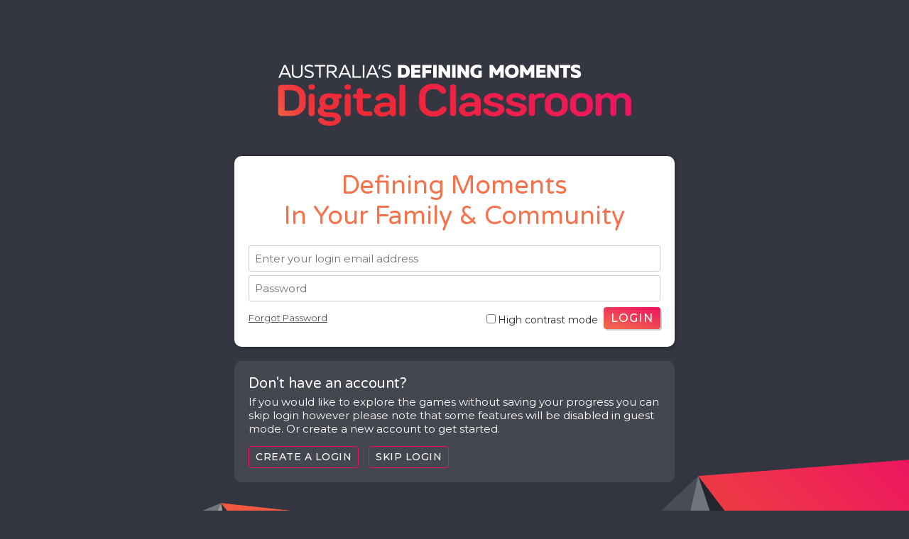

--- FILE ---
content_type: text/html; charset=UTF-8
request_url: https://games-digital-classroom.nma.gov.au/dm_games/?redirect=/dm_games/virtual-museum/
body_size: 1299
content:
<!doctype html>
<html lang="en">
<head>
<meta charset="utf-8">
<title>Defining Moments In Your Family &amp; Community</title>
<link href="css/styles-common.css" rel="stylesheet" type="text/css">
<link rel="icon"  type="image/png"  href="images/favicon.png">
<script type="9c8ac7383a443bc151d55b2b-text/javascript" src="js/util-pages.js"></script>
<!-- Global site tag (gtag.js) - Google Analytics -->
<script async src="https://www.googletagmanager.com/gtag/js?id=UA-18965158-34" type="9c8ac7383a443bc151d55b2b-text/javascript"></script>
<script type="9c8ac7383a443bc151d55b2b-text/javascript">
  window.dataLayer = window.dataLayer || [];
  function gtag(){dataLayer.push(arguments);}
  gtag('js', new Date());

  gtag('config', 'UA-18965158-34');
</script>
</head>

<body class="login-page utility-page splash-page">
    <div id="page-wrap">
    <header class="splash-header" role="banner">
    <a href="https://digital-classroom.nma.gov.au/"><img src="images/defining-moments-logo.png" width="500" height="88" alt="Defining Moments Digital Classroom Login"/></a></header>
    <main id="content" class="splash-content main-content" role="main">
		
		<!--<div class="error ie-message">
		<p>We've detected you are using <strong>Internet Exlorer</strong>. Not all features are available.  Please change to Microsoft Edge or another modern browser for an optimal experience.</p>
		</div>-->
        <div class="splash-box">
            <h1 class="page-title">Defining Moments <br>
            In Your Family &amp; Community</h1>

                        
            <form name="login-form" class="login-form hidden-labels" action="login.php" method="post" autocomplete="on">
                 
                <fieldset>
                    <label for="login_email" class="assistive-text">Email:</label>
                    <input class="user-input" type="email" id="login_email" name="login_email" aria-required="true" required placeholder="Enter your login email address" >
                </fieldset>
                <fieldset>
                    <label for="login_password" class="assistive-text">Password:</label>
                    <input  class="user-input" type="password" id="login_password" name="login_password" aria-required="true" required placeholder="Password" >
                </fieldset>
                <input type="hidden" name="redirect" value="/dm_games/virtual-museum/">
                
               
                <input value="Login" type="submit" class="action-btn login-btn lrg">
                                <p class="forgot-link"><label class="hc-item"><input type="checkbox" name="hc-mode" value="yes" id="hc-mode">High contrast mode</label> <a href="forgot-password/">Forgot Password</a></p>
                
                
                
                <input type="hidden" name="token" value="gmo5d88oqt4ww0ok4cgogc4sgwc84ck"/>
            </form>
        </div>
        <div class="splash-box no-account-info secondary-info">
            <h3>Don't have an account?</h3>
            <p>If you would like to explore the games without saving your progress you can skip login however please note that some features will be disabled in guest mode. Or create a new account to get started.</p>

            <a href="register/" class="button account-btn action-btn minor-btn alt-color">Create a login</a> <a href="home/" class="button guest-btn action-btn minor-btn alt-color" id="guest-login">Skip Login</a>
        </div>
    </main>


<div class="geo-art"></div>
</div>
 <script type="9c8ac7383a443bc151d55b2b-text/javascript"> 
	var MainPage = new MainPage();
        var userTestedEmail = '';
    var cstoken = 'gmo5d88oqt4ww0ok4cgogc4sgwc84ck';
</script> 
 
<script src="/cdn-cgi/scripts/7d0fa10a/cloudflare-static/rocket-loader.min.js" data-cf-settings="9c8ac7383a443bc151d55b2b-|49" defer></script></body>
</html>

--- FILE ---
content_type: text/css
request_url: https://games-digital-classroom.nma.gov.au/dm_games/css/styles-common.css
body_size: 10549
content:
@charset "utf-8";
/* CSS Document */
/* Common CSS Styles for Defining Moments */
/* Author: Kat Rosendorff */

@import url('https://fonts.googleapis.com/css?family=Montserrat:400,400i,500,600,700,700i|Varela+Round&display=swap');


#test-box {
	position: absolute; 
	border:2px solid rgba(119,251,0,0.7); 
	box-sizing:border-box;
	width: 1024px;
	height: 698px;
	top: 0;
	left: 0;
	z-index: 9999999;
}

/* =Reset default browser CSS. */

html, body, div, span, applet, object, iframe,
h1, h2, h3, h4, h5, h6, p, blockquote, pre,
a, abbr, acronym, address, big, cite, code,
del, dfn, em, font, ins, kbd, q, s, samp,
small, strike, strong, sub, sup, tt, var,
dl, dt, dd, ol, ul, li,
fieldset, form, label, legend,
table, caption, tbody, tfoot, thead, tr, th, td {
	border: 0;
	font-family: inherit;
	font-size: 100%;
	font-style: inherit;
	font-weight: inherit;
	margin: 0;
	outline: 0;
	padding: 0;
	vertical-align: baseline;
}
/*:focus { remember to define focus styles! 
	outline: 0;
}*/
body {
	background: #fff;
	line-height: 1;
}
ol, ul {
	list-style: none;
}
table {/* tables still need 'cellspacing="0"' in the markup */
	border-collapse: separate;
	border-spacing: 0;
}
caption, th, td {
	font-weight: normal;
	text-align: left;
}
blockquote:before, blockquote:after,
q:before, q:after {
	content: "";
}
blockquote, q {
	quotes: "" "";
}
a img {
	border: 0;
}
article, aside, details, figcaption, figure, footer, header, hgroup, menu, nav, section {
	display: block;
}
em {
    font-style: italic;
}
/* GENERAL PAGE STYLES*/
html{
    background-color: #343741;
    min-width: 1024px;
    color: #1A1A1D;
}

body {
    min-height: 100%;
    font-family: 'Montserrat', Arial, Helvetica, "sans-serif";
    text-align: center;
    background-color: #E4E4E4;
    font-size: 15px;
    min-width: 1024px;
}

h1,h2,h3,h4,h5,h6 {
    margin: 0 0 1em;
    line-height: normal;
}
h1, h2, h3 {
    font-family: 'Varela Round', sans-serif;
    font-weight: normal;
}
p {
    margin-top: 0;
}
strong {
    font-weight: 600;
}
em {
    font-style: italic;
}
.clearfix:after {
    clear: both;
    display: block;
    content: '';
}
/* Links */
a {
	color: #028AB4;
}
a:focus,
a:active,
a:hover {
	color: #0052A0;
}
.accessibility-mode a:focus {
    outline: 1px dotted #333;
}

/*Forms*/
label,
input,
select, 
textarea,
button {
    box-sizing: border-box;
    font-size: 15px;
    line-height: normal;
    font-family: inherit;
}
label {
    line-height: normal;
}
button {
    cursor: pointer;
}
/* Assistive text */
.assistive-text {
	position: absolute !important;
	clip: rect(1px, 1px, 1px, 1px);
	left: 102px;
	top: -83px;
}
a.assistive-text:active,
a.assistive-text:focus {
	background: #eee;
	border-bottom: 1px solid #ddd;
	color: #1982d1;
	clip: auto !important;
	font-size: 12px;
	position: absolute;
	text-decoration: underline;
	top: 0;
	left: 70px;
}

/*Page Content*/
.main-content p {
    margin-bottom: 1em;
    line-height: normal;
}
.main-content p.lrg {
    font-size: 17px;
}
.main-content p.last {
    margin: 0;
}
.leftAlignText {
    text-align: left;
}
.centerAlignText {
    text-align: center;
}
.rightAlignText {
    text-align: right;
}
/*Site Footer*/
.site-footer {
    padding: 20px;
    text-align: center;
    font-size: 13px;
    line-height: normal;
    color: #818181;
}
.site-footer p {
    margin-bottom: 1em;
}
.site-footer .textarea {
    max-width: 900px;
    margin: 0 auto;
}

/* PAGES
--------------------------------------- */
/* Splash, Account, Forgot etc Pages */
#page-wrap {
    position: relative;
    min-height: 600px;
}
.utility-page{
    background-color: #343741;
    text-align: center;
}
.accessibility-mode.utility-page {
    background-color: #18191A;
}
.utility-page .geo-art {
    background-image: url("../images/dm-login-geo-art.png");
    background-position: top center;
    background-repeat: no-repeat;
    position: absolute;
    left: 0;
    bottom: 0;
    width: 100%;
    opacity: 0;
    height: 275px;
}
.utility-page.loaded .geo-art {
    opacity: 1;
}
.splash-header {
    padding: 150px 20px 20px;
    color: #FFF;
}
.splash-header h1 {
    font-size: 20px;
    line-height: 40px;
}
.splash-header h1 strong {
    font-size: 30px;
}
.utility-page .geo-art,
.splash-header img {
    opacity: 0;
    transition: opacity 300ms;
}
body.loaded .splash-header img {
    opacity: 1;
}
.IE .splash-box {
    width: 700px;
    margin: 0 auto 20px;
}

.splash-content {
    width: 620px;
    margin: 0 auto;
    text-align: left;
    padding: 20px;
    line-height: normal;
    position: relative;
    z-index: 100;
}
.splash-box {
   background-color: #FFF;
    padding: 20px;
    box-shadow: 1px 1px 5px rgba(0,0,0,0.3);
    margin-bottom: 20px;
    border-radius: 10px;
}
.splash-box.secondary-info {
    background-color: rgba(71,74,83,0.85);
    color:#FFF;
    box-shadow: none;
    margin-bottom: 220px;
}
.splash-box h1,
.splash-box h2,
.splash-box h3 {
    font-weight: normal;
    color: #343741;
}
.splash-box h3 { 
    font-size: 20px;
}
.splash-box.secondary-info h2,
.splash-box.secondary-info h3 {
     color:#FFF;
}
.utility-page .page-title {
    color:#F4724C;
    font-size: 36px;
    font-weight: normal;
    text-align: center;
    margin-bottom: 20px;
}
.accessibility-mode.utility-page .page-title {
     color:#343741;
}

.splash-box.secondary-info h3 {
    margin: 0 0 4px;
}

.utility-page .current-step {
    position: relative;
}
/*.utility-page .current-step:before {
    position: absolute;
    top: -3px;
    left: -22px;
    content: '\25B6';
    display: block;
}*/
.resend-form {
    padding: 10px;
    margin-top: 10px;
    background-color: #EDEDED;
    border-radius: 5px;
    display: none;
}

#school-email-msg div,
#school-email-msg span {
    display: block;
    margin-top: 5px;
}
.utility-page form fieldset {
    padding-bottom: 5px;
}
.utility-page fieldset label {
    width: 24%;
    display: inline-block;
    font-style: italic;
} 
.utility-page fieldset.wide-fld label {
    width: 100%;
    display: inline-block;
    padding-bottom: 5px;
} 
.utility-page fieldset.cb label {
    width: auto;
} 
.utility-page fieldset.cb input {
    width: auto;
    margin-left: 0;
} 


.utility-page fieldset input,
.user-form .note {
    margin-left: 3%;
    width: 72%;
    display: inline-block;
    padding: 4px;
    box-sizing: border-box;
} 
.utility-page fieldset.wide-fld input {
    width: 70%;
    margin-left: 0;
    margin-right: 5px;
    font-size: 14px;
    padding: 5px;
}
.utility-page input:focus {
    border:1px solid #11B3A6;
}

.utility-page .hidden-labels fieldset input {
    width: 100%;
    margin-left: 0;
}
.utility-page form a {
    color:#525252;
}
.utility-page .user-input {
    padding: 8px;
    border: 1px solid #CCCCCC;
    border-radius: 3px;
}
.utility-page .error,
.utility-page .message,
.utility-page .success{
    background-color:#FFDBDC;
    padding: 10px 15px; 
    border-radius: 10px;
    font-style: italic;
    margin-bottom: 10px;
    display: inline-block;
}
.utility-page .splash-box .error,
.utility-page .splash-box .success{
    border-radius: 5px;
}
.utility-page .success {
    background-color:#DBFFE1;
}
.utility-page .message {
    background-color:#D8F1ED;
}
.utility-page label.error {
    width: 100%;
    display: none;
}
.utility-page label.error.active {
    margin-top: 3px;
    display: block;
}
.school_lookup_form {
    padding-bottom: 20px;
}
#slf_feedback {
    display: block;
}
#slf_feedback span {
    display: inline-block;
    margin-top: 5px;
}

.utility-page .button {
    
}
.utility-page .ui-menu {
    text-align: left;
}
.utility-page .school_lookup {
    padding: 5px;
    width: 405px;
    font-size: 16px;
    margin-right: 5px;        
    
}
.school_lookup.ui-autocomplete-loading {}

.add-school-note {
    font-size: 14px;
}
.or-message {
    position: relative;
    text-align: center;
    margin-bottom: 20px;
}
.or-message:after {
    content: '';
    width: 100%;
    border-top: 2px dotted #CCC;
    position: absolute;
    left: 0;
    top: 7px;
    z-index: 1;
}
.or-message span {
    background-color: #FFF;
    padding: 4px;
    z-index: 10;
    position: relative;
}
#register-school-form {
    padding-top: 20px;
    margin-top: 20px;
    border-top: 2px dotted #CCC;
}
/*login Form*/
.login-form .forgot-link {
    font-size: 13px;
    padding-top: 10px;
}
.login-form .login-btn {
    float: right;
    margin-top: 3px;
}

.no-account-info .account-btn {
    margin-right: 10px;
}
.hc-item {
    float: right;
    padding-right: 8px;
    font-size: 14px;
    color: #2C2C2C;
    cursor: pointer;
}

/*Reset PW Page*/
.pw-reset-note {
    color: #464646;
    margin-top: 5px;
}
#memberlogin .user-input {
    width: 100%;
}
/*user-form*/
.user-form {
    margin-bottom: 30px;
}
.user-form .note {
    font-size: 14px;
    font-style: italic;
}
.user-pw-field {
    margin-bottom: 8px;
}
#password-strength {
    margin-left: 28%;
    display: none;
    padding-top: 5px; 
}
#password-meter {
    height: 18px;
    width:200px;
}
#pw-feedback {
    display: block;
    font-size: 14px;
    font-style: italic;
}
#pw-feedback.weak {
    color: #DC004E;
}
#pw-feedback.strong {
    color: #333;
}
/* User Profile */
body.my-profile-page {
    height: 100%;
    padding-bottom: 200px;
}

.my-profile-page .splash-content {
    padding-top: 40px;
}
.help-page .splash-content {
    padding-top: 40px; 
    min-height: 500px;
}

@media screen and (max-height:1030px){
    .splash-header {
        padding-top: 140px;
    }
}
@media screen and (max-height:960px){
    .splash-header {
        padding-top: 120px;
    }
}
@media screen and (max-height:800px){
    .splash-header {
        padding-top: 90px;
    }
}

/* ------------------------------- */
/* Interactive Pages */
.int-header {
    background-color:  #FFF;
    border-bottom: 3px solid #ED145B;
    color:#333;
    padding: 0;
    position: relative;
    font-size: 14px;
    box-shadow: 0 2px 5px rgba(0,0,0,0.3);
    width: 100%;
    z-index: 999;
    box-sizing: border-box;
}
.int-header div {
	box-sizing: border-box;
}
.int-header .dm-logo {
    position: absolute;
    top: 12px;
    left: 72px;
    color: #FFF;
}
.int-header .nma-logo {
    position: absolute;
    top: 6px;
    left: 322px;
    color: #FFF;
}
.int-header .g-logo {
    position: absolute;
    top: 6px;
    left: 382px;
    color: #FFF;
}
.loaded  .dm-logo {
    color: #3A3A3A;
}
.int-header .breadcrumbs {
    font-size : 11px;
    letter-spacing : 0.55px;
    color : #ED1D55;
    text-transform: uppercase;
    font-weight: 600;
    padding-bottom: 8px;
    padding-top: 2px;
}
.int-header .breadcrumbs a {
     color : #ED1D55;
    text-decoration: none;
    margin-right: 2px;
    padding: 3px;
    border: 2px solid #FFF;
}
.int-header .breadcrumbs a:hover {
     color : #C70A3D;
}
.int-header .breadcrumbs a:focus,
.accessibility-mode .int-header .breadcrumbs a:focus {
   border:2px dotted #C11234;
}
.accessibility-mode .int-header .breadcrumbs a {
     color : #C11234;
}

/*.community-game .int-header .breadcrumbs a {
     color : #329D94;
}
.community-game .int-header .breadcrumbs a:hover {
     color : #12BDAF;
}*/
.int-header .mid-section {
    float: left;
    margin-left: 20%;
    width: 60%;
    height: 60px;
    box-sizing: border-box;
    padding: 10px 0 0;
}
.int-header .site-title {
    font-weight: normal;
    font-family : 'Varela Round';
    font-size : 17px;
    color : #343741;
    margin: 0;
}
.int-header .site-tools {
    float: right;
    text-align: right;
    padding: 27px 15px 0 0;
    line-height: 30px;
    max-width: 300px;
    overflow: hidden;
	max-height: 57px;
}
.share-mode .site-tools  {
    display: none;
}
.int-header .action-btn.minor-btn {
    border-color: #FFF;
}
.int-header .action-btn.minor-btn:focus {
    border-color: #FFF;
    background-color: #ED1361;
    color: #FFF;
}
.int-header .user-info {
    border-left: 2px dotted #BABABA;
    padding-left: 10px;
    margin-left: 1px;
    color: #494949;
    line-height: 24px;
    display: inline-block;
}
.int-header .user-info a {
    color: #DC004E;
    text-decoration: none;
    font-weight: 500;
    display: inline-block;
    border: 1px solid #FFF;
    border-radius: 3px;
    padding: 1px 7px;
}
.int-header .user-info a:hover,
.int-header .user-info a:focus{
    text-decoration: none;
    border: 1px solid #ed1361;
}
.int-header .site-nav {
    position: absolute;
    left: 0px;
    top: 0px;
}
.int-header button.show-menu-btn {
    cursor:pointer;
    background-color: #ED145B;
    border: none;
    color: #FFF;
    position: absolute;
    top: 0;
    left: 0;
    width: 60px;
    height: 60px;
    line-height: 60px;
    font-size: 32px;
	-webkit-appearance:none;
	outline: none;
	box-sizing: border-box;
	text-align: center;
	justify-content: center;
}
.int-header .show-menu-btn .fas {
	
}
.int-header .show-menu-btn:hover {
     background-color: #DB0A33;
}
.int-header .show-menu-btn:focus {
     background-color: #96001D;
}
.int-header  .toggled-on .show-menu-btn {
    background-color: #EE2F54;
}
.int-header .fa-times {
    display: none;
}
.int-header  .toggled-on .fa-times {
    display: inline-block;
}
.int-header  .toggled-on .fa-bars {
    display: none;
}

.int-header .main-nav {
    /*display: none;*/
    visibility: hidden;
    width: 375px;
    height: 645px;
    background: #EE2F54;
    position: absolute;
    left: 0;
    top: 60px;
    opacity: 0;
    text-align: left;
    font-size: 16px;
    box-shadow: 0 5px 5px rgba(0,0,0,0.3);
    padding: 20px 10px 30px;
    box-sizing: border-box;
    transition: top 200ms ease-out, opacity 200ms ease-out;
    
    clip-path: polygon(0 0, 100% 0%, 100% calc(100% - 30px), 0% 100%);
}
.nav-wrap{
    filter: drop-shadow(0 5px 5px rgba(0,0,0,0.3));
}
.accessibility-mode .int-header .main-nav {
   border-top:3px solid  #EE2F54;
    background-color: #FFF;
}
.int-header .toggled-on .main-nav{
    /*top: 60px;*/
    /*display: block;*/
    visibility: visible;
    opacity: 1;
}
.int-header .main-nav li {
    border-bottom: 2px dotted rgba(255,255,255,0.75);
}
.int-header .main-nav li.gap {
    height: 40px;
}
.int-header .main-nav li a {
    display: block;
    text-decoration: none;
    padding: 10px 6px 8px;
    color: #FFF;
    transition: color 300ms;
}
.accessibility-mode .main-nav li a {
     color:#C11234;
}
.int-header .main-nav li li a {
     padding: 8px 6px 6px;
}
.int-header .main-nav li a.top {
    font-weight: 600;
}
.int-header .main-nav li a:hover,
.int-header .main-nav li a:focus {
    color: #2A313A;
}
.int-header .main-nav li ul.submenu {
    font-size: 14px;
    line-height: normal;
    border-top: 2px dotted rgba(255,255,255,0.75);
}
.int-header .main-nav li ul.submenu li{
    border-bottom: 2px dotted rgba(255,255,255,0.75);
    text-indent: -15px;
    padding-left: 15px;
}
.int-header .main-nav li ul.submenu li span {
    display: inline-block;
    width: 15px;
    float: left;
}
.int-header .main-nav li ul.submenu li:last-child {
    border-bottom: none;
}
.hc-disable { display: none; }
.accessibility-mode .hc-enable { display: none; }
.accessibility-mode .hc-disable { display: inline; }

/*Public Nav*/


@media screen and (max-width:1100px){
    .int-header .site-title {
        font-size: 15px;
    }
    .int-header .dm-logo {
        height: 36px;
        width: auto;
        top: 16px;
    }
    .int-header .nma-logo {
        left: 283px;
    }
     .int-header .g-logo img,
    .int-header .nma-logo img{
        width: 45px;
        height: 45px;
    }
   
    .int-header .g-logo {
        left: 348px;
    }
    .int-header .mid-section {
        text-align: left;
        margin-left: 415px;
        width: 432px;
        padding-top: 13px;
		max-height: 58px;
		overflow: hidden;
		box-sizing: border-box;
    }
    .int-header .breadcrumbs {
        padding-bottom: 5px;
    }
    .int-header .breadcrumbs a {
        font-size: 11px;
        margin-left: -3px;
    }
    .int-header .mid-section .sep{
        border-left: 2px dotted #BABABA;
        float: left;
        height: 35px;
        width: 2px;
        margin-right: 10px;
    }
    .int-header .user-info {
        max-width: 140px;
        overflow: hidden;
        text-align: right;
        border-left: none;
    }
    .int-header  .site-tools .action-btn {
        position: absolute;
        top: 0;
        right: 5px;
    }
}
@media screen and (max-height:730px){
	.int-header .main-nav {
		width: 400px;
		height: 610px;
	}
}

/* Games Content*/
html, body {
    background-color: #343741;
}
html.community-game-html {
   background-color: #329D94;
} 
body.community-game {
    background: #329D94;
    background: -webkit-linear-gradient(bottom, rgba(50,157,148,1) 0%, rgba(0,112,154,1) 100%);
    background: -o-linear-gradient(bottom, rgba(50,157,148,1) 0%, rgba(0,112,154,1) 100%);
    background: linear-gradient(to top, rgba(50,157,148,1) 0%, rgba(0,112,154,1) 100%);
}
html.family-game-html {
   background-color: #7CCCBD;
} 
body.family-game {
    background: #329D94;
    background: -webkit-linear-gradient(bottom, #7CCCBD 0%, #329D94 100%);
    background: -o-linear-gradient(bottom, #7CCCBD 0%, #329D94 100%);
    background: linear-gradient(to top, #7CCCBD 0%, #329D94 100%);
}
/*CF4841*/
    
.game-content{
    
    padding: 20px;
    position: relative;
    z-index: 1;
	box-sizing: border-box;
	min-height: 300px;
   
}
.accessibility-mode .access-bg {
    background-color: #FFF;
    color: #333;
    border-radius: 10px;
}

.community-game .game-content {
    background-color: transparent;
}

.white-geo-art-footer {
    width: 100%;
    height: 380px;
    z-index: 1;
    position: absolute;
    bottom: 0px;
    left: 0;
    background-image: url("../images/dm-common-geo-footer.png");
    background-position: center top;
    background-repeat: no-repeat;
    transition: 300ms;
    opacity: 0;
}
.loaded .white-geo-art-footer {
     height: 400px;
    opacity: 1;
}
.bg-left, .bg-right{
    position: absolute;
   height: 100%;
    top: 0;
    z-index: 1;
    width: 300px;
    background-repeat: no-repeat;
    transition: 300ms ease-out;
    opacity: 1;
}
.bg-left{
    background-image: url("../images/dm-common-aus-geo-bg-left.png");
    background-position: center right;
    left: 0;  
}
.bg-right{
    background-image: url("../images/dm-common-aus-geo-bg-right.png");
    background-position: center left;
    right: 0;
 
}
.loaded .bg-left, .loaded .bg-right{
    width:330px;
}
#game-loader {
    position: absolute;
    top: 50%;
    left: 50%;
    transform: translate(-50%, -50%);
    color: #FFF;
    font-size:20px;   
    
}
#help-modal-bg {
    z-index: 99999998;
}
#help-window.above-modal-bg {
    z-index: 99999999;
}
.game-content h1,
.game-content h2,
.game-content h3 {
    font-weight: normal;
    font-size: 1.3em;
    line-height: normal;

}
.game-content h4 {
    font-weight: 600;
    margin-bottom: 0.7em;
}
.guest-mode .no-guests {
    display: none;
}
.guest-mode-message {
    display: none;
}
.guest-mode .guest-mode-message {
    display: block;
    font-style: italic;
    color: #E97C02;
}
.accessibility-mode.guest-mode .guest-mode-message {
    color:#CA4200;
}
.not-guest-user .guests-only {
    display: none;
}
#screen-alert {
    position: absolute;
    bottom: 10px;
    left: 0;
    z-index: 999;
    width: 100%;
    box-sizing: border-box;
}
#screen-alert > div {
    max-width: 960px;
    margin: 0 auto;
    box-shadow: 1px 1px 5px rgba(0,0,0,0.4);
}
#screen-alert div.success,
#screen-alert div.error,
#screen-alert div.warning {
    border: none;
    width: auto;
    font-style: normal;
    color: #FFF;
    padding: 10px 20px;
    font-weight: normal;
    background-color: #343741;
}
#screen-alert div.error {
    background-color: #CF4841;
}
#screen-alert div.success:before,
#screen-alert div.error:before,
#screen-alert div.warning:before {
    display: inline-block;
    font-style: normal;
    font-variant: normal;
    text-rendering: auto;
    -webkit-font-smoothing: antialiased;
    font-family: "Font Awesome 5 Free"; 
    font-weight: 900; 
    content: "\f058";
    margin-right: 5px;
    color: #7CCCBD;
}
#screen-alert div.error:before,
#screen-alert div.warning:before {
    color:#FFF;
    content: "\f06a";
}

.fixedFooter {
    position: fixed;
    bottom: 0;
    background-color: rgba(0,0,0,0.25);
    padding: 10px;
    text-align: center;
    box-sizing: border-box;
    width: 100%;
    left: 0;
}
.game-intro {
    text-align: left;
    
}
.game-intro .guest-mode-message a {
    color: #E97C02;
}
.game-intro .guest-mode-message a:hover, 
.game-intro .guest-mode-message a:focus {
    color: #975306;
}
.game-intro .guest-mode-message a:focus {
    outline:1px dotted #555;
}

.game-intro h4 {
    font-size: 18px;
}
.game-intro.has-hero-image {
    max-width: 1000px;
    width: 1000px;
    min-height: 520px;
    background-color: #FFF;
    padding: 30px;
/*    box-shadow: 1px 1px 5px rgba(0,0,0,0.3);
    border-radius: 10px;
    margin: 50px auto;
    position: relative;
     box-sizing: border-box;
    position: absolute;*/
    z-index: 999;
}
.game-intro.has-hero-image .innertext {
    z-index: 100;
    width: 530px;
    position: relative;
}
.game-intro.has-hero-image img {
    position: absolute;
    bottom: 0;
    left: 330px;
    z-index: 1;
    opacity: 0;
    display: none;
}
.loaded .game-intro.has-hero-image img {
    opacity: 1;
    display: block;
    border-radius: 0 0 10px 0;
}
.not-guest-user.loaded .guests-only {
    display: none !important;
}
/*Standard Info Window*/
.info-window  {
   background-color: #FFF;
    padding: 20px;
    box-shadow: 1px 1px 5px rgba(0,0,0,0.3);
    margin-bottom: 20px;
    max-width: 660px;
    min-width: 600px;
    position: absolute;
    top: 50%;
    left: 50%;
    transform: translate(-50%, -50%);
    width: calc(100% - 40px);
    display: none;
    box-sizing: border-box;
    z-index: 600;
    border-radius: 10px;
}
.info-window:focus {
    box-shadow: 1px 1px 5px rgba(0,0,0,0.5);
}
.info-window.wide {
    max-width: 980px;
}
.info-window.topAlign {
    transform: translate(-50%, 0);
    top: 50px;
}
.info-window.help-screen {
    text-align: left;
}
.info-window.leftAlignText {
    text-align: left;
}
.info-window.leftAlignText .section-title.med {
    text-align: center;
}
.end-certificate {
    float: right;
    margin: -70px -50px 20px 30px;
    width: 200px;
    height: auto;
}

.section-title,
.game-content .section-title {
    font-family : 'Varela Round';
    font-size : 34px;
    color : #F4724C;
    margin-bottom: 16px;
}
.game-content .intro-title,
.game-content .section-title.lrg {
    font-size: 46px;
    font-weight: normal;
    margin-bottom: 20px;
}
.section-title.med {
     font-size : 28px;
     margin-bottom: 14px;
}
.section-title.sml {
     font-size : 20px;
     margin-bottom: 10px;
}
.section-title.centered {
    text-align: center;
}
.sml-heading {
    font-size:14px;
    font-weight: bold;
    margin-bottom: 3px;
}
.community-game .section-title {
    color: #329D94;
}
.accessibility-mode.community-game .section-title {
    color: #267871;
}

.info-window form fieldset label,
.info-window form fieldset input, 
.info-window form fieldset select,
.info-window form fieldset textarea{
    width:20%;
    float: left;
    display: block;
    box-sizing: border-box;
    padding: 5px;
}
.info-window form fieldset label {
    width: 20%;
    padding-right: 5px;
    padding-left: 0;
    box-sizing: border-box;
    font-weight: 500;
}
.info-window form fieldset label.no-bold {
    font-weight: normal;
}
.info-window form fieldset input, 
.info-window form fieldset select,
.info-window form fieldset textarea {
    width:80%;
    border: 1px solid #B9B9B9;
}

.info-window form fieldset textarea:focus,
.info-window form fieldset input[type="text"]:focus,
.info-window form fieldset input[type="number"]:focus {
    border: 1px solid #343741;
}
.info-window form fieldset {
    padding-bottom: 10px;
    padding-top: 5px;
    text-align: left;
}

.info-window .radio-group {
    float: left;
}
.info-window .radio-group label {
    width: 80px;
    font-weight: normal;
    /*background-color:#F3F3F3;
    border:1px solid #CCC;*/
    padding: 5px 6px;
    cursor: pointer;
}
/*.info-window .radio-group label:first-child {
    border-radius: 5px 0 0 5px;
}
.info-window .radio-group label:last-child {
    border-radius: 0 5px 5px 0;
}*/
.info-window .radio-group input {
    display: inline;
    width: auto;
}
.info-window .form-tooltip {
   font-style: italic;
    font-size: 14px;
    padding-left: 20%;
    float: left;
    padding-top: 3px;
    line-height: normal;
    clear: both;
    opacity: 0.7;
}
.accessibility-mode .info-window .form-tooltip {
     opacity: 1;
}
.info-window .address-row .form-tooltip {
    width: 45%;
}
.info-window .help-tip {
   font-style: italic;
    font-size: 14px;
}
.info-window ul,
.info-window td {
    line-height: normal;
}
/*.info-window .sml {
    font-size: 14px;
}
.info-window .narrow {
    width: 50%;
    float: left;
}*/
.action-btn {
    padding: 6px 10px;
    font-weight: bold;
    border-radius: 4px;
    border: none;
    background-color: #ed1361;
    color: #FFF;
    display: inline-block;
    font-size : 14px;
    font-weight: 500;
    letter-spacing : 0.5px;
    color : #FFFFFF;
    background-color:#ed1361;
    background: -webkit-linear-gradient(15deg, #f36d4b 0%, #ed1361 100%);
    background: -o-linear-gradient(15deg, #f36d4b 0%, #ed1361 100%);
    background: linear-gradient(15deg, #f36d4b 0%, #ed1361 100%);
    text-transform: uppercase;
    box-sizing: border-box;
    
    cursor: pointer;
    transition: all 300ms;
    
}
.accessibility-mode .action-btn {
    background:none;
    background-color:#E4115B;
}
.accessibility-mode .action-btn:focus {
    outline: 1px dotted #333;
}
.action-btn.lrg {
    font-size : 16px;
    letter-spacing : 1.3px;
    box-shadow: 2px 2px 1px rgba(0,0,0,0.2);
}
a.action-btn  {
    text-decoration: none;
    padding: 6px 10px;
    line-height: 19px;
}
a.action-btn.minor-btn  {
    text-decoration: none;
    padding: 6px 10px;
}
a.action-btn:hover  {
    color: #FFF; 
}
.action-btn.lc {
    text-transform: none;
    letter-spacing : 0.2px;
}
.action-btn:hover {
    background-color: #E55935;
    background: -webkit-linear-gradient(left, #E55935 0%, #DC004E 100%);
    background: -o-linear-gradient(left, #E55935 0%, #DC004E 100%);
    background: linear-gradient(to right, #E55935 0%, #DC004E 100%);
}
.action-btn.lrg:hover{
    box-shadow: 2px 2px 1px rgba(0,0,0,0.3);
}
.action-btn.rightBtn {
    float: right;
}

.accessibility-mode .action-btn:hover,
.accessibility-mode .action-btn:focus {
   background:none !important;
   background-color:#D13404;
}
.accessibility-mode .action-btn.minor:hover{
   color: #FFF;
}
.utility-page input.action-btn:focus,
.action-btn:focus {
    border:none;
    outline: none;
    background-color: #F9542A;
}

.action-btn.minor-btn {
    color: #DC004E;
    background:none;
    background-color: #FFF;
    border-color:#ED1361;
     box-shadow: none;
    border:1px solid #ed1361;
    padding: 5px 9px;
}

a.action-btn.minor-btn {
    padding: 5px 9px;
}
a.action-btn.minor-btn.lrg {
    padding: 7px 9px;
}
.action-btn.minor-btn:hover,
.action-btn.minor-btn:focus {
    color: #F9542A;
    border-color: #F9542A;
}
.action-btn.minor-btn:focus {
    color: #F9542A;
}
.accessibility-mode .minor-btn:hover {
    color: #FFF;
}

.action-btn.alt-color {
    background-color: transparent;
    color: #FFF;
}
.action-btn.alt-color:hover {
    color: #FFF;
    border-color: #FF663F;
   background-color: rgba(0,0,0,0.2);
}
.action-btn.minor-btn.delete-btn {
    color: #A30F14;
    border-color: #A30F14;
    background-color: #FFF;
}
.action-btn.toggle {
    background-color: #FFF;
}
.action-btn.toggle .fa-toggle-off {
    color: #707070;
}
.action-btn:disabled,
.action-btn.disabled,
.action-btn.disabled:hover {
    cursor: pointer !important;
    opacity: 0.5 !important;
}

.action-btn.close-btn {
    position: absolute;
    top: -10px;
    right: -10px;
    border-radius: 50%;
    font-size: 17px;
    box-shadow: none;
}
.accessibility-mode .action-btn.x-close { 
   border-radius: 3px;
    position: relative;
    top: auto;
    left: auto;
}
.accessibility-mode .action-btn.x-close .assistive-text{
    display: block;
    position: relative!important;
	clip: none;
	left: auto;
	top: auto;
}
.accessibility-mode .minor-btn:focus {
    color: #FFF;
    background-color: #A30F14;
}

.left-btns {
	float: left;
}
.right-btns {
	float: right;
}
.notes {
    border: 1px dotted #333;
    padding: 5px;
    max-width: 900px;
    margin:40px auto 0;
    background-color:#FFFFFF;
    font-size: 14px;
    font-style: italic;
    opacity: 0.8;
}



/*Info windows and feedback*/
.game-page .error,
.game-page .success,
.game-page .warning,
.game-page .loading-msg,
.game-page .saving-message,
.game-page .pending-message{
    background-color:#FFDBDC;
    padding: 5px 10px; 
    border-radius: 3px;
    font-style: italic;
    margin-bottom: 10px;
    box-sizing: border-box;
    display: inline-block;
    margin-top: 5px;
}
.game-page .success {
    background-color: #E8F0CC;
}
.game-page .warning {
    background-color:#F4EBBF;
}

.game-page .saving-message,
.game-page .pending-message {
    background-color:#DBFCFF;
    display: inline-block;
    margin-top: 10px;
}
.game-page .loading-msg {
    background-color:#FCFFDB;
}
.tip-sml,
.error-sml,
.success-sml { color: #1072A3; font-style: italic; padding: 2px 0; }
.error-sml { color: #A31113; font-weight: bold;  }
.success-sml { color: #4F9311; font-weight: bold;  }

.image-deleted-msg {
    background-color:#F4EBBF;
    display: inline-block;
    padding: 5px 10px;
    border-radius: 5px;
    font-style: italic;
    line-height: normal;
}

/*Tabbing*/
.info-window.game-intro:focus {
   box-shadow: 1px 1px 8px rgba(0,0,0,0.6);  
}
/*QUIZZES*/
.game-content .topic-heading {
    color: #329D94;
    text-transform: uppercase;
    font-size: 13px;
    margin-bottom: 15px;
    font-weight: 600;
    letter-spacing: 0.5px;
}
.accessibility-mode .topic-heading {
    color: #343741;
}
/*Sharebox*/
.share-link-box{
    padding: 15px 10px;
    border-radius: 4px;
    background-color: #329D94;
    margin: 0 0px 20px;
    position: relative;
   
}

.share-link-box p.or {
    padding-top: 10px;
}
.email-share-link {
    padding-left: 1px;
}
.email-share-link input {
    padding: 4px;
    border-radius: 3px;
    margin-right: 3px;
    border:1px solid #919191;
    width: 421px;
}
.email-share-link button {
  
}
.email-share-link input:focus {
    border-color:#267871;
}
.share-link-box a {
    text-decoration: none;
     color:#FFF;
	display: inline-block;
    width: 90%;
}
.IE .share-link-box a {
	width: 540px;
}
.share-link-box:hover{
    background-color: #21877E;
}
.share-link-box a:focus{
    text-decoration: underline;
}
.accessibility-mode .share-link-box{
    background-color: #17564E;
}
.accessibility-mode .share-link-box:hover{
    background-color: #15645A;
}

.share-link-box .tooltip {
  position: relative;
  display: inline-block;
    float: right;
    margin-left: 5px;
}
.extra-help {
    position: relative;
    cursor: pointer;
}
.share-link-box .tooltip .tooltiptext,
.extra-help .tooltiptext {
  visibility: hidden;
  width: 140px;
  background-color: #555;
  color: #fff;
  text-align: center;
  border-radius: 6px;
  padding: 7px 5px;
  position: absolute;
  z-index: 1;
  bottom: 150%;
  left: 50%;
  margin-left: -75px;
  opacity: 0;
  transition: opacity 0.3s;
  font-weight: normal;
    font-size: 13px;
}

.share-link-box .tooltip .tooltiptext:after,
.extra-help .tooltiptext:after {
  content: "";
  position: absolute;
  top: 100%;
  left: 50%;
  margin-left: -5px;
  border-width: 5px;
  border-style: solid;
  border-color: #555 transparent transparent transparent;
}

.share-link-box .tooltip:hover .tooltiptext,
.extra-help:hover .tooltiptext {
  visibility: visible;
  opacity: 1;
}

#input-share-link {
    opacity: 0;
	width: 1px;
height: 1px;
}
#copy-link-btn {
    font-size: 20px;
	background-color: transparent;
	border: none;
	outline: none;
    color: #FFF;
}
.social-share {
    display: none;
}
	/*float: left;
}
#share-on-facebook {
    width: 90px;
    display: inline-block;
}*/
#share-close {
	float: right;
}
/*MODAL STYLES*/
.modal-bg {
    width: 100%;
    height: 100%;
    position: fixed;
    z-index: 500;
    background-color: rgba(0,0,0,0.75);
    top:0;
    left: 0;
    display: none;
}
.above-modal-bg {
    z-index: 600;
}
.just-behind-modal-bg {
     z-index: 499;
}
.behind-modal-bg {
    z-index: 1;
}
.nowrap {
    white-space: nowrap;
}
/* Event Info View*/
.event-preview {
    min-height: 300px;
}
.event-preview  .left-col { /*Image column*/
    width: 48%;
    float: right;
    padding-bottom:0px;
    max-width: 450px;
}
.event-photo {
    max-height: 600px;
    overflow: hidden;
    background-image: url("../community/game-3/images/default-image.jpg");
    min-height: 300px;
    background-size: contain;
    background-repeat: no-repeat;
    background-position: center center;
}
.image-loaded .event-photo {
    background-image: none;
    min-height: 100px;
}
.event-preview  .right-col { /*Text Column*/
    width: 50%;
    float: left;
    padding-top: 5px;
    min-height: 280px;
}
.event-preview .section-title {
    margin-bottom: 5px;
}

.iw-footer {
    clear: both;
    text-align: right;
    border-top: 2px dotted #CCC;
    padding-top: 10px;
}
.iw-footerX {
    border-top:none;
}
.iw-footerAlt {
     clear: both;
    padding-top: 2px;
}
.hof-note {
    float: left;
    width: calc(100% - 240px);
    text-align: left;
     color: #1A1A1D;
    opacity: 0.7;
    line-height: normal;
}
.event-title {
    line-height: normal;
    margin-bottom: 2px;
}
.event-date {
    margin-bottom: 20px;
    line-height: normal;
    text-transform: uppercase;
    font-weight: bold;
    color: #676767;
}
.event-desc {
    margin-bottom: 20px;
    line-height: normal;
    white-space: pre-wrap;
}
.nma-event-mode .event-desc {
    white-space:normal;
    
}
.event-preview {
    text-align: left;
}

.event-link a {
    /*display: inline-block;
    padding: 5px 10px;
    font-weight: bold;
    border-radius: 3px;
    background-color: #1072A3;
    color:#FFF;
    
    text-decoration: none;*/
    text-transform: uppercase;
    font-size: 14px;
    margin-bottom: 20px;
}
.event-photo img {
    width: 100%;
    height: auto;
    border-radius: 5px;
}
.tall-image .event-photo img {
    height: 400px;
    width: auto;
    float: right;
}
.event-photo img:hover {
    border-color: #808080;
}
.event-photo.user-photo {
    margin-bottom: 10px;
}
.event-gallery img {
    height: 50px;
    width: auto;
    margin-right: 10px;
    margin-top: 5px;
    border: 3px solid #FFF;
    cursor: pointer;
    margin-bottom: 10px;
}
.event-gallery img.current {
    border: 3px solid #333;
}
.event-caption {
    font-size: 14px;
    font-style: italic;
    padding-top: 4px;
    line-height: normal;
    opacity: 0.8;
}
.event-preview.nma-event-mode .iw-footer {
    border-top: none;
    padding-top: 2px;
}

/* Video player*/
#video-player {
    z-index: 99999;
    max-width: 1200px;
    padding: 0;
    border: 5px solid #FFF;
   
}
#video-player .embed {
    position: relative;
    padding-bottom: 56.25%;
    margin-bottom: 0px;
}
#video-player iframe {
    position: absolute;
    width: 100%;
    height: 100%;
    left: 0;
    top: 0;
    border-radius: 5px;
}
video {
    font-size: 20px;
}
/* Style the text background */
video::-webkit-media-text-track-background,
video::cue {
    background-color: rgba(0,0,0,0.95);
    padding: 5px 10px;
    border-radius: 3px;
    font-size: 36px;
}
video::-webkit-media-text-track-container {
    /* Style the container */
}
video::-webkit-media-text-track-display {
    /* Style the text itself */
}
/*Vimeo Videos*/
.vimeo-holder iframe {
    position: absolute;
    top: 0;
    left: 0;
    height: 100%;
    width: 100%;
}
/*Lightbox Icon*/
.lightboxLink {
    position: relative;
}
.lightboxLink:before {
    content: '\f00e';
    display: inline-block;
    font-style: normal;
    font-variant: normal;
    text-rendering: auto;
    -webkit-font-smoothing: antialiased;
    font-family: "Font Awesome 5 Free";
    font-weight: 900;
    position: absolute;
    top: 0px;
    right: 0px;
    color: #FFF;
    z-index: 999;
    font-size: 20px;
    text-shadow: 1px 1px 3px rgba(0,0,0,0.2);
    background-color: rgba(0,0,0,0.50);
    padding: 5px;
    border-radius: 0 0 0 5px;
    border: 1px solid rgba(0,0,0,0);
}
.lightboxLink:hover:before,
.lightboxLink:focus:before {
    background-color: rgba(0,0,0,0.90);
}
.accessibility-mode .lightboxLink:focus:before {
         outline: 2px solid #ed1361;
    }
/*Community 1C and 1D - Photos*/
.photo-set {
    margin-bottom: 10px;
}
.photo-set a {
    width: 49%;
    height: auto;
    margin: 0;
    display: block;
    float: left;
}
.photo-set a img {
    width: 100%;
    height: auto;
}
.photo-set .image-1 {
    margin-right: 5px;
}

/*Special Notices*/
.share-mode .data-notice {
    background-color:#F4EBBF;
    padding: 7px 10px;
    border-radius: 3px;
    font-style: italic;
    font-size: 13px;
}
.safety-notice {
    color:#C95E00;
    font-weight: 500;
    font-size: 14px;
    margin-bottom: 20px;
}
.accessibility-mode .safety-notice {
    color:#B35300;
}

/*Share Screen*/
.share-screen .gap {
    padding-top: 20px;
}
.nma-form {
    background-color: #DCECE7;
    padding: 10px;
    border-radius: 4px;
    margin-bottom: 0px;
}
.info-window .nma-form fieldset{
    padding: 5px 0;
}


/*3D Pages*/
.sf-object-html,
.sf-object-page,
.sf-object-page .game-content {
     background-color: #202020;
}
.sf-object-page .game-content {
    position: relative;
    padding: 0;
}
.sf-object-page .game-content iframe {
    display: block;
    margin: 0;
}
.game-content .object-label {
    background-color:#FFF;
    position: absolute;
    top: 15px;
    left: 0;
    line-height: 36px;
    text-transform: uppercase;
    font-size: 17px;
    padding-right: 10px;
    min-width: 200px;
    font-weight: normal;
    font-family: 'Montserrat';
}
.IE .object-label {
	right: auto;
	bottom: auto;
}
.object-label a {
    display: inline-block;
     background-color:#ed1361;
    background: -webkit-linear-gradient(45deg, #f36d4b 0%, #ed1361 100%);
    background: -o-linear-gradient(45deg, #f36d4b 0%, #ed1361 100%);
    background: linear-gradient(45deg, #f36d4b 0%, #ed1361 100%);
    color: #FFF;
    padding: 0 12px 0 8px;
    text-decoration: none;
    font-weight: normal;
    margin-right: 5px;
}
#objects-info {
    position: absolute;
    top: 80px;
    left: 20px;
    width: 230px;
    background-color: #FFF;
    padding: 20px;
    box-shadow: 1px 1px 3px rgba(0,0,0,0.3);
    text-align: left;
    border-radius: 10px;
}
#objects-info h3 {
    margin-bottom:10px;
    font-family: 'Varela Round';
    font-weight: normal;
    font-size: 27px;
    color: #F4724C;
}
#hide-info-btn {
    display: none;
}
#objects-info a {
    font-weight: 600;
}
@media screen and (max-width:1100px){
    #objects-info h3 {
        font-size: 22px;
    }
    #objects-info {
        width: 185px;
    }
}
 /* Shared Family Game Styles*/
#saving-tc-feedback {
	float: left;
	width: calc(100% - 160px);
	text-align: left;
}
#saving-tc-feedback .msg {
	padding: 5px;
	background-color: #D4DDB0;
	border-radius: 3px;
	font-style: italic;
	display: block;
}
#saving-tc-feedback .msg.error {
	background-color: #F8B1B2;
}
#saving-tc-feedback .msg.success {
	background-color: #C5F0D4;
}
  
/* 
Common Multi Choice Quiz Styles 
---------------------------------------------------*/
.qs .question {
    display: block;
	max-width: 100%;
}

.qs .options {
    width: 100%;
}
.qs .options:after {
    clear: both;
    display: block;
    content: '';
}
.qs .qa-btn {
    margin: 0 5px 5px 0 ;
    box-sizing: border-box;
    cursor: pointer;
    position: relative;
    font-size: 15px;
    line-height: 1.4em;
}
.qs .qa-btn label {
    background-color: #DCECE7;
    padding: 7px 7px 7px 30px;
    display: block;
    cursor: pointer;
    height: 100%;
    border-radius: 5px;
}


.qs .qa-btn label:hover{
    background-color: #92BDCB;
}
.qs .qa-btn.selected label,
.qs .qa-btn.selected label:hover{
    background-color: #00709A;
    color: #FFF;
}
.qs .qa-btn.deselected {
    cursor: pointer;
}
.qs .qa-btn.deselected label{
    opacity: 0.4;
    cursor: pointer;
}
.qs .qa-btn.deselected label:hover {
    opacity: 0.4;
    background-color: #DCECE7;
}

.qs .options input {
    position: absolute;
    top: 7px;
    left: 5px;
}
.qs .options input:focus,
.qs .options input[type="radio"]:focus {
    box-shadow: 0px 0px 0px 2px rgba(0,112,154,0.8);
    border-radius: 50%;
    outline: none;
                
}
.qs .choice-yes .qa-btn.selected label {
    background-color: #329D94;
} 
.qs .choice-no .qa-btn.selected  label {
     background-color: #343741;
}
.qs .choice-possibly .qa-btn.selected  label {
     background-color: #3F4A0F;
}

/*Hidden Input Mode*/
.hidden-inputs .qs .options input {
    opacity: 0;
}
.hidden-inputs .qs .qa-btn label {
    padding: 7px;
}
.accessibility-mode .hidden-inputs .qs .options input {
    opacity: 1;
}
.accessibility-mode .hidden-inputs .qs .qa-btn label {
    padding: 7px 7px 7px 30px;
}
.accessibility-mode .qs .qa-btn label {
    background-color: #FFF;
    border:1px solid #555;
}
.accessibility-mode .qs .qa-btn.selected label,
.accessibility-mode .qs .qa-btn.selected label:hover{
    color:#000;
    background-color: #FFF;
}
.accessibility-mode .qs .qa-btn.selected label {
    border-color: #555;
    border-left: 3px solid #555;
    color:#000;
}
.accessibility-mode .qs .choice-yes .qa-btn.selected label {
    border-color: #329D94;
    border-left: 3px solid #329D94;
}
.accessibility-mode .qs .choice-no .qa-btn.selected label {
    border-color: #C11234;
    border-left: 3px solid #C11234;
}
.accessibility-mode .submitted .qa-btn.selected.answer label {
    background-color: #FFF !important;
    font-weight: bold;
}
/* Summary Activity Sheet
Community 1A, 1C, */
.final-activity-sheet {
    text-align: left;
    background-color: #DCECE7;
    border-radius: 5px;
    padding: 16px 10px 8px;
    margin-bottom: 20px;
}
.final-activity-sheet .section-title {
    text-align: center;
}
.final-activity-sheet h3 {
    margin-bottom: 15px;
    text-align: center;
     color: #329D94;
    font-size: 20px;
}
.final-activity-sheet .set {
    width: calc(33.3333% - 5px);
    margin-right: 5px;
    padding: 5px;
    box-sizing: border-box;
    float: left;
    background-color: #FFF;
    border-radius: 3px;
}
.final-activity-sheet .set3 {
    margin-right: 0;
}
.final-activity-sheet .set strong {
    display: inline-block;
    width: 10px;
    color: #1F645E;
}
.family-game .final-activity-sheet h3,
.family-game .final-activity-sheet .set strong {
    color: #CF4841;
}
.final-activity-sheet label {
    display: block;
    font-size:14px;
    padding: 8px 0 3px;
    font-style: italic;
}
.final-activity-sheet select {
    width: calc(100% - 20px);
    border:1px solid #FFF;
    box-sizing: border-box;
    color: #1F645E;
    border-radius: 0;
}
.final-activity-sheet textarea {
    width: 100%;
    display: block;
    margin-top: 3px;
    border: none;
    border-top: 2px dotted #CCC;
}
@media print {
    .final-activity-sheet textarea {
        min-height: 100px;
        overflow: visible;
    }
}
.family-game .final-activity-sheet {
    background-color: #EFEFEF;
}
.family-game .final-activity-sheet select {
    color: #333;
}
a.backtohome-link.minor-btn {
    padding: 5px 9px;
    margin-right: 3px;
}

/*TEMP*/
.video-placeholder {
    width: 100%;
    max-width: 500px;
    position: relative;
    padding-top: 20%;
    padding-bottom: 20%;
    background-color: #707070;
    text-align: center;
    margin:0 auto 20px;
}
.dev-note {
    color: #C4740F;
    font-style: italic;
}
/*Ipad Size*/
@media screen and (max-width:1100px){
	.game-content {
		overflow-x: hidden;
	}
}
@media screen and (max-width:1024px){
	.game-intro.has-hero-image {
		overflow: hidden;
	}
}

/* Internet Exlorer ! */
.ie-message {
	display: none;
	width: 700px;
	margin: 0 auto 10px;
}
.ie-message p {
	margin: 0;
}
.IE .ie-message {
	display: block;
}
body.IE,
.IE .game-content,
.IE .main-content{
    min-width:1024px;
    min-height: 635px;
	position: relative;
}
main, footer, header, section, caption {
	display: block;
}
.IE .main-content {
	padding-top: 1px;
	margin-top: -1px;
}
.IE .footer-shapes {
    /*display: none;*/
}
/* SPECIAL SCREEN READER SETTINGS - IE Browsers only */
@media screen and (-ms-high-contrast: active) { 
    video:focus {
        border: 2px solid orange; 
        box-sizing: border-box;
    }
    
    .int-header .breadcrumbs a:focus {
        border: 2px solid orange;
        text-decoration: underline;
    }
    .action-btn:hover,
    .action-btn:focus,
    .action-btn.minor-btn:hover,
    .action-btn.minor-btn:focus{
         border: 1px solid orange;
        text-decoration: underline;
    }
    .accessibility-mode .action-btn:focus {
        outline: 1px dotted #333;
        text-decoration: underline;
    }
    .int-header .show-menu-btn:focus {
        border: 2px solid orange;
        text-decoration: underline;
    }
    .int-header .action-btn.minor-btn:focus,
    .int-header .user-info a:focus {
         border: 2px solid orange;
        text-decoration: underline;
    }
    .int-header .main-nav li a:focus {
        text-decoration: underline;
        outline: 1px dotted #CCC;
    }
    .home-page .game-btn:focus {
        outline: 1px dotted #CCC;
    }
    .skip-btns a .icon,
    .skip-btns a:hover .icon, 
    .skip-btns a:focus .icon, 
    .skip-btns a:visited .icon, 
    .skip-btns button .icon, 
    .skip-btns button:hover .icon, 
    .skip-btns button:focus .icon,
    .skip-btns button:visited .icon{
        background:none !important;
        background-color: #FFF !important;
    }
    .skip-btns a:hover , 
    .skip-btns a:focus , 
    .skip-btns button:hover, 
    .skip-btns button:focus,
    .skip-btns a:hover .icon, 
    .skip-btns a:focus .icon, 
    .skip-btns button:hover .icon, 
    .skip-btns button:focus .icon {
        outline: 1px dotted #CCC;
        color: #CD09A2;
    }
    .skip-btns .icon .fas {
        background: #000;
    }
    .games-list a {
        border: 2px solid #ed1361;
    }
    .games-list a:focus {
        background-color: #FFF;
        border:2px solid #329D94;
        color: #ed1361;
    }
    .games-list .line-art {
        display: none;
    }
    .qa-btn label {
        border:1px solid #747474;
    }
    .qs fieldset:focus,
    .qs .qa-btn.selected label, 
    .qs .qa-btn.selected label:focus, 
    .qs .qa-btn.selected label:hover,
    .qa-btn label:focus {
        outline:1px solid #ed1361;
    }
    .qs .options input:focus, .qs .options input[type='radio']:focus{
         outline:1px solid #ed1361;
    }
    .info-window{
        border: 2px solid #555;
    }
    .info-window:focus,
    .focus-info:focus{
        border: 2px solid #ed1361;
    }
      
    .qs .qa-btn input:focus,
    .qs .qa-btn label:focus {
        outline: 2px solid #ed1361;
        text-decoration: underline;
    }
    .decision-buttons button.action-btn:focus {
         border: 1px solid #555;
        text-decoration: underline;
    }
    .decision-buttons button.action-btn:focus {
             border: 1px solid #ed1361;
        text-decoration: underline;
    }
    /*Quiz*/
   .game-page #roll-dice-btn:focus {
        background-color: rgba(0,0,0,0.8);
        border:5px dotted #ed145b;
        outline: 1px dotted #fff !important;
    }
    /*Com Game 1C*/
    #p3 .qa-btn .label {
        opacity: 1 !important;
    }
    #p3 .qa-btn:hover, #p3 .qa-btn:focus {
         border: 2px solid #ed1361;
    }
    /* Timeline */
    .timeline-list .item:focus {
        outline:dotted;
        border: 2px solid #ed1361 !important;
    }
    .pan-btn:focus {
        outline: 2px solid #ed1361;
    }
    /*Lightbox Btn*/
    .lightboxLink:focus:before {
         outline: 2px solid #ed1361;
    }
}
/*Black text on white version*/
@media screen and (-ms-high-contrast: black-on-white) {     
   .action-btn {
         border: 1px solid #FFF;
    }
    .accessibility-mode .action-btn:focus {
        outline: 1px dotted #F9FFA4;
    }
    a:visited {
        color: #9C21DB;
    }
}
/*White text on black version*/
@media screen and (-ms-high-contrast: white-on-black) { 
   .action-btn {
         border: 1px solid #FFF;
    }
    .action-btn.minor-btn {
        border: 1px solid #CCC;
    }
   .skip-btns a .icon,
    .skip-btns a:hover .icon, 
    .skip-btns a:focus .icon, 
    .skip-btns a:visited .icon, 
    .skip-btns button .icon, 
    .skip-btns button:hover .icon, 
    .skip-btns button:focus .icon,
    .skip-btns button:visited .icon{
        background-color: #000 !important;
    }
     .skip-btns a:hover , 
    .skip-btns a:focus , 
    .skip-btns button:hover, 
    .skip-btns button:focus,
    .skip-btns a:hover .icon, 
    .skip-btns a:focus .icon, 
    .skip-btns button:hover .icon, 
    .skip-btns button:focus .icon {
        color: #FD34D1;
    }
}


/* PRINT RULES */
@media print {
    html {
        min-width: 600px;
    }
    html, body, .game-content {
        background:none !important;
        background-image: none !important;
        background-color: #FFF !important;
    }
    #content {
        height: auto;
        max-width: 100%;
        box-sizing: border-box;
    }
    .game-content {
        background-image: none;
    }
    .int-header {
        max-width: 100% !important;
        box-shadow: none;
        box-sizing: border-box;
        margin: 0 auto;
        padding: 10px 10px 10px;
    }
    .int-header .user-info a {
        display: none;
    }
    .info-window {
        border:2px solid #CCC;
        box-shadow: none;
    }
	.close-btn,
    .no-print {
        display: none;
    }
    .dm-logo {
        width: 100px;
        height: auto;
        left: auto !important;
        right: 20px;
        top: 20px;
    }
    .int-header .user-info {
        border: none;
    }
    .int-header .mid-section {
        margin-left: 20px;
        text-align: left;
    }
    .int-header .site-title {
        text-align: left;
        font-size: 16px;
    }
    .site-tools #help-button {
        display: none;
    }
    
}


--- FILE ---
content_type: application/javascript
request_url: https://games-digital-classroom.nma.gov.au/dm_games/js/util-pages.js
body_size: 1875
content:
// JavaScript Document



/**
 * Utility Pages Resizing
 * @author Kat Rosendorff
 */

	

((function(window) {

	window.MainPage = MainPage;
	
	//CONSTANTS
	MainPage.STAGE_WIDTH;
	MainPage.STAGE_HEIGHT;
	MainPage.PAGE_HEIGHT;
	
	
		
	function MainPage () {
		
		// private variables
		var _this = this;
        var _min_game_height = 600;
        var _resizeTimer;
        var _guest_login;
        
		// Public Functions
		//-----------------------------------------------------------------------------------------------------
		
		this.init = function () {
            
            document.body.classList.add('loaded');
            
            //Browser Info
            var ua = window.navigator.userAgent;
            var msie = ua.indexOf("MSIE ");

            if (msie > 0 || !!navigator.userAgent.match(/Trident.*rv\:11\./))  // If Internet Explorer, return version number
            {
                //alert(parseInt(ua.substring(msie + 5, ua.indexOf(".", msie))));
                document.body.classList.add("IE");
            }
            
            _guest_login = document.getElementById("guest-login");
            //Resizing
            resize_layout();
            window.addEventListener("resize", on_resize_window); 

            var checkbox = document.getElementById('hc-mode');
            if (checkbox){
                if(checkbox.checked){
                    document.body.classList.add('accessibility-mode');
                    _guest_login.href = "login.php?mode=guest&hc=yes";
                }

                checkbox.addEventListener('change', function(event) {
                  if (event.target.checked) {
                    //console.log('checked')
                      document.body.classList.add('accessibility-mode');
                      _guest_login.href = "login.php?mode=guest&hc-mode=yes";
                  } else {
                        //NO ACCESS MODE
                        document.body.classList.remove('accessibility-mode');
                      _guest_login.href = "login.php?mode=guest&hc-mode=false";
                  }
                });
            }
            
            var sendActivateBtn = document.getElementById('sendActivate');
            if (sendActivateBtn) {
                sendActivateBtn.addEventListener('click',onSendActivate);
            }
            
            var sendSchoolEmailBtn = document.getElementById('resend-school-email');
            if (sendSchoolEmailBtn) {
                sendSchoolEmailBtn.addEventListener('click',onSendSchoolEmail);
            }
        }
                
        //Resizable Elements
        var resize_layout = function(){
             //ScreenSize Vars
            MainPage.STAGE_WIDTH = window.innerWidth ? window.innerWidth : document.body.clientWidth;
			MainPage.STAGE_HEIGHT = window.innerHeight ? window.innerHeight : document.body.clientHeight;

            //Resize to screen Height if tall enough
            var game_content = document.getElementById("page-wrap");
            var available_space = MainPage.STAGE_HEIGHT;
           
            //if shorter than page, make taller
            if (available_space > _min_game_height){
               game_content.style.minHeight = available_space + "px";
            }
     
        }
        //Trigger resize completed timer
        var on_resize_window = function(){
            clearTimeout(_resizeTimer);
            _resizeTimer = setTimeout(function() {
                resize_layout();
            }, 250);
        }
        var validateEmail = function(email){
            var re = /^(([^<>()\[\]\\.,;:\s@"]+(\.[^<>()\[\]\\.,;:\s@"]+)*)|(".+"))@((\[[0-9]{1,3}\.[0-9]{1,3}\.[0-9]{1,3}\.[0-9]{1,3}\])|(([a-zA-Z\-0-9]+\.)+[a-zA-Z]{2,}))$/;
            
            //console.log(re.test(String(email).toLowerCase()));
            
            
            return re.test(String(email).toLowerCase());
        }
		// Event Handlers			
		//----------------------------------------------------------------------------------------------

		var onBodyLoaded = function () {
			_this.init();
		}
        
        //Resend School Welcome Email
	    var onSendSchoolEmail = function(e){
            e.preventDefault();
            
            //Send avtivation email again
            var msg_div = document.getElementById("school-email-msg");
            var school_email = document.getElementById("user-school-email").value;
            
            //console.log(school_email);
            
            if(validateEmail(school_email)) {
                
                msg_div.innerHTML = '<div class="message"><i class="fa fa-circle-notch fa-spin" style="font-size:24px"></i> Resending welcome email to ' + school_email + "</div>";
                
                 //Send Email via Ajax
                var xhr = new XMLHttpRequest();
                xhr.onreadystatechange=function()  {
                  if (xhr.readyState==4 && xhr.status==200) {

                      if (xhr.responseText == "error") {
                         msg_div.innerHTML = "<div class='success'>If an account with this address exists, you will receive an email with instructions to verify your account.</div>";                       
                      } else {
                          if (xhr.responseText == "sent") {
                            //msg_div.classList.remove("error");
                            //msg_div.classList.add("success");
                            msg_div.innerHTML = "<div class='success'>Your school welcome email has been resent to "+school_email+".</div>";
                          } else {
                            msg_div.innerHTML = xhr.responseText;
                          }
                      }

                    }
                }

                xhr.open("GET","../includes/emailSchoolVerifyLink.php?&email="+school_email+"&token="+cstoken);
                xhr.send();
                
                
            } else {
                msg_div.innerHTML = "<div class='error'>Invalid email address. Please try again.</div>";
            }
        }
        
        //Resend Users Verification Email
         var onSendActivate = function(e){
            
             e.preventDefault();
            //Send avtivation email again
            var msg_div = document.getElementById("error-message");
           
            
            if(validateEmail(userTestedEmail)) {
                
                msg_div.innerHTML = '<i class="fa fa-circle-notch fa-spin" style="font-size:24px"></i> Resending validation email to ' + userTestedEmail;
                
                //Send Email via Ajax
                var xhr = new XMLHttpRequest();
                xhr.onreadystatechange=function()  {
                  if (xhr.readyState==4 && xhr.status==200) {

                      if (xhr.responseText == "error") {
                         msg_div.innerText = "Sorry, account not found";                       
                      } else {
                          if (xhr.responseText == "sent") {
                            msg_div.classList.remove("error");
                            msg_div.classList.add("success");
                            msg_div.innerHTML = "Verification email sent to "+userTestedEmail+". Please check your email for the link. If you do not receive the email in 5 minutes, please check your junk mail.";
                          } else {
                            msg_div.innerHTML = xhr.responseText;
                          }
                      }

                    }
                }

                xhr.open("GET","includes/emailUserVerifyLink.php?&email="+userTestedEmail+"&token="+cstoken);
                xhr.send();
                
                
            } else {
                msg_div.innerText = "The email you used to login was not a valid email address. Try login again.";
            }
        }
		// Constructor Implementation
		//----------------------------------------------------------------------------------------------

		window.onload = function () { onBodyLoaded(); };
	}
	
})(window));

